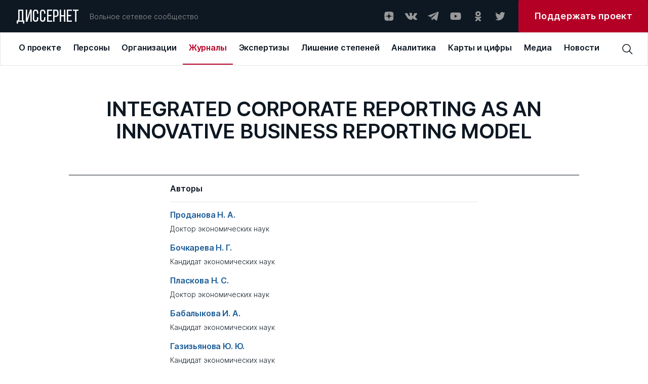

--- FILE ---
content_type: text/html; charset=UTF-8
request_url: https://dissernet.org/magazine/publication/IJEAT_2019_5_1publ
body_size: 14551
content:
<!DOCTYPE html>
<html prefix="og: //ogp.me/ns#">
<head>
    <meta charset="utf-8"/>
         <title>INTEGRATED CORPORATE REPORTING AS AN INNOVATIVE BUSINESS REPORTING MODEL | Вольное сетевое сообщество «Диссернет»</title>
<meta name="description" content="«Диссернет»: Вольное сетевое сообщество экспертов, исследователей и репортеров, посвящающих свой труд разоблачениям мошенников, фальсификаторов и лжецов">
<meta property="og:site_name" content="Вольное сетевое сообщество «Диссернет»">
<meta property="og:title" content="INTEGRATED CORPORATE REPORTING AS AN INNOVATIVE BUSINESS REPORTING MODEL">
<meta property="og:description" content="«Диссернет»: Вольное сетевое сообщество экспертов, исследователей и репортеров, посвящающих свой труд разоблачениям мошенников, фальсификаторов и лжецов">
<meta property="og:url" content="https://wiki.dissernet.org/wsave/IJEAT_2019_5_1publ.html">
<meta property="og:type" content="website">
<link href="/assets/aabc1f7c/main.min.css" rel="stylesheet">
    <meta name="viewport" content="width=device-width"/>

        <link rel="apple-touch-icon" sizes="180x180" href="/dist/assets/img/favicon/apple-touch-icon.png">
    <link rel="icon" type="image/png" sizes="32x32" href="/dist/assets/img/favicon/favicon-32x32.png">
    <link rel="icon" type="image/png" sizes="16x16" href="/dist/assets/img/favicon/favicon-16x16.png">
    <link rel="manifest" href="/dist/assets/img/favicon/site.webmanifest">
    <link rel="mask-icon" href="/dist/assets/img/favicon/safari-pinned-tab.svg" color="#5bbad5">
    <meta name="msapplication-TileColor" content="#ffffff">
    <meta name="theme-color" content="#ffffff">

    <meta name="cmsmagazine" content="d5fdaae2e783795c41b7b5df1a6739b1"/>
</head>
<body>

<div id="app" :class="{ openModal : modalComponent }">
    <div class="t-header-submenu__background" v-if="isHeaderActive"></div>
    <header-cmp inline-template>
    <template>
        <header
            v-if="!isMobile"
            class="t-header"
            @mouseover="setIsHeaderActiveOn"
            @mouseleave="setIsHeaderActiveOff"
        >
            <div class="t-header__top" @mouseover="setActiveMenuItem">
                <a v-link href="/" @click="setOpenedMenuItem(null)" class="t-logo ">ДИССЕРНЕТ</a>
                <div class="t-header__desc">Вольное сетевое сообщество</div>
                <div class="t-social t-header__social">
    <a href="https://dzen.ru/dissernet" class="t-social__item" target="_blank" rel="nofollow">
        <svg
            viewBox="0 0 24 24"
            xmlns="http://www.w3.org/2000/svg"
        >
            <path
                fill-rule="evenodd"
                clip-rule="evenodd"
                d="M12.2128 3.04688C8.50303 3.04723 5.9325 3.05957 4.61302 4.34808C3.32459 5.66727 3.31224 8.35854 3.31224 11.9476C7.29748 11.8274 9.11991 11.7276 10.5734 10.3082C11.9927 8.85471 12.0925 7.0323 12.2128 3.04688ZM4.61279 19.746C3.32436 18.4268 3.31201 15.7355 3.31201 12.1465C7.29725 12.2667 9.11968 12.3665 10.5732 13.7859C11.9924 15.2394 12.0923 17.0618 12.2125 21.0469C8.5028 21.0469 5.93227 21.0349 4.61279 19.746ZM12.4115 21.0469C12.5317 17.0618 12.6316 15.2394 14.0509 13.7859C15.5043 12.3665 17.3268 12.2667 21.312 12.1465C21.3116 15.7355 21.2993 18.4268 20.0109 19.746C18.6914 21.0349 16.1212 21.0469 12.4115 21.0469ZM12.4115 3.04688C12.5317 7.0323 12.6316 8.85471 14.0509 10.3082C15.5043 11.7276 17.3268 11.8274 21.312 11.9476C21.3116 8.35854 21.2993 5.66727 20.0109 4.34808C18.6914 3.05957 16.1212 3.04723 12.4115 3.04688Z"
            />
        </svg>
    </a>
    <a href="https://vk.com/public79595683" class="t-social__item" target="_blank" rel="nofollow">
        <svg
            viewBox="0 0 24 24"
            xmlns="http://www.w3.org/2000/svg"
        >
            <g clip-path="url(#clip0)">
                <path
                    fill-rule="evenodd"
                    clip-rule="evenodd"
                    d="M11.7569 19.0999H13.1955C13.1955 19.0999 13.6751 19.0999 13.795 18.8601C14.0347 18.6203 14.0347 18.2607 14.0347 18.2607C14.0347 18.2607 14.0347 16.3426 14.8739 16.1028C15.7131 15.863 16.9119 18.0209 18.1108 18.7402C19.0699 19.3397 19.6693 19.2198 19.6693 19.2198H22.9061C22.9061 19.2198 24.5845 19.0999 23.7453 17.7812C23.6254 17.6613 23.2658 16.8221 21.3477 15.0238C19.3096 13.1057 19.5494 13.4653 22.067 10.2285C23.5056 8.31032 24.105 6.9916 23.9851 6.51206C23.8652 5.91264 22.7863 6.03253 22.7863 6.03253H19.1897C19.1897 6.03253 18.95 6.03253 18.7102 6.15241C18.4704 6.27229 18.3506 6.51206 18.3506 6.51206C18.3506 6.51206 17.7511 8.07055 17.0318 9.38928C15.4733 12.1466 14.754 12.2665 14.5143 12.1466C13.9148 11.787 14.0347 10.5881 14.0347 9.74893C14.0347 7.11148 14.3944 6.03253 13.1955 5.67287C12.8359 5.55299 12.5961 5.43311 11.637 5.43311C10.3183 5.43311 9.23937 5.43311 8.63995 5.79276C8.16041 5.91264 7.80076 6.39218 8.04053 6.39218C8.2803 6.39218 8.87971 6.51206 9.11948 6.87171C9.47914 7.35125 9.47914 8.55009 9.47914 8.55009C9.47914 8.55009 9.7189 11.6671 8.9996 12.0267C8.52006 12.2665 7.80076 11.787 6.36215 9.26939C5.64285 8.07055 5.04343 6.63195 5.04343 6.63195C5.04343 6.63195 4.92354 6.39218 4.80366 6.27229C4.56389 6.15241 4.20424 6.03253 4.20424 6.03253H0.727603C0.727603 6.03253 0.248067 6.03253 0.00829887 6.27229C-0.111585 6.51206 0.00829887 6.87171 0.00829887 6.87171C0.00829887 6.87171 2.64575 13.2256 5.76273 16.3426C8.63995 19.3397 11.7569 19.0999 11.7569 19.0999Z"
                />
            </g>
            <defs>
                <clipPath id="clip0">
                    <rect width="24" height="24" fill="white"/>
                </clipPath>
            </defs>
        </svg>
    </a>
    <a href="https://t.me/dissernet" class="t-social__item" target="_blank" rel="nofollow">
        <svg
            viewBox="0 0 24 24"
            xmlns="http://www.w3.org/2000/svg"
        >
            <path
                d="M21.2028 3.34537L1.93784 10.7011C1.35405 10.9346 1.35405 11.8687 1.93784 11.9854L6.84166 13.3865L8.70978 19.1076C8.9433 19.6914 9.64384 19.9249 10.1109 19.4579L12.6795 16.8892L17.7001 20.5087C18.2839 20.9758 19.218 20.6255 19.3347 19.9249L22.4872 4.39618C22.6039 3.69564 21.9034 2.99509 21.2028 3.34537ZM18.7509 6.73133L9.7606 14.5541C9.7606 14.6708 9.64384 14.7876 9.64384 14.9044L9.29357 17.9401C9.29357 18.0568 9.17681 18.0568 9.06005 17.9401L7.65896 13.3865C7.5422 13.153 7.65896 12.9195 7.89248 12.8027L18.4007 6.38106C18.7509 6.2643 18.9844 6.61458 18.7509 6.73133Z"
            />
        </svg>
    </a>
    <a href="https://www.youtube.com/channel/UCNxtamIGKzCZLmZqcVVhXVA" class="t-social__item" target="_blank" rel="nofollow">
        <svg
            viewBox="0 0 24 24"
            xmlns="http://www.w3.org/2000/svg"
        >
            <path
                d="M22.0576 6.9449C21.9381 6.50093 21.7041 6.09614 21.3789 5.77103C21.0538 5.44592 20.649 5.2119 20.2051 5.0924C18.5701 4.6499 12.0001 4.6499 12.0001 4.6499C12.0001 4.6499 5.43008 4.6499 3.79508 5.0924C3.35111 5.2119 2.94631 5.44592 2.6212 5.77103C2.29609 6.09614 2.06208 6.50093 1.94258 6.9449C1.63729 8.61235 1.48914 10.3048 1.50008 11.9999C1.48914 13.695 1.63729 15.3875 1.94258 17.0549C2.06208 17.4989 2.29609 17.9037 2.6212 18.2288C2.94631 18.5539 3.35111 18.7879 3.79508 18.9074C5.43008 19.3499 12.0001 19.3499 12.0001 19.3499C12.0001 19.3499 18.5701 19.3499 20.2051 18.9074C20.649 18.7879 21.0538 18.5539 21.3789 18.2288C21.7041 17.9037 21.9381 17.4989 22.0576 17.0549C22.3629 15.3875 22.511 13.695 22.5001 11.9999C22.511 10.3048 22.3629 8.61235 22.0576 6.9449ZM9.90008 15.1499V8.8499L15.3526 11.9999L9.90008 15.1499Z"
            />
        </svg>
    </a>
    <a href="https://ok.ru/dissernet" class="t-social__item" target="_blank" rel="nofollow">
        <svg
            viewBox="0 0 24 24"
            xmlns="http://www.w3.org/2000/svg"
        >
            <path
                fill-rule="evenodd"
                clip-rule="evenodd"
                d="M17.649 7.37941C17.649 10.207 15.2858 12.5067 12.3788 12.5067C9.47232 12.5067 7.10852 10.207 7.10852 7.37941C7.10852 4.55066 9.47232 2.25 12.3788 2.25C15.2858 2.25 17.649 4.55066 17.649 7.37941ZM14.5608 7.37941C14.5608 6.20822 13.5822 5.25585 12.3788 5.25585C11.1765 5.25585 10.1966 6.20822 10.1966 7.37941C10.1966 8.54938 11.1765 9.50207 12.3788 9.50207C13.5822 9.50207 14.5608 8.54938 14.5608 7.37941ZM17.5712 15.4572C16.6184 16.0398 15.5837 16.4527 14.5108 16.6907L17.4573 19.5581C18.0609 20.1443 18.0609 21.0961 17.4573 21.6829C16.8543 22.2696 15.8769 22.2696 15.2745 21.6829L12.378 18.8652L9.4839 21.6829C9.18213 21.976 8.78672 22.1228 8.39133 22.1228C7.99651 22.1228 7.60174 21.976 7.29994 21.6829C6.69697 21.0961 6.69697 20.1449 7.29932 19.5581L10.2458 16.6907C9.17288 16.4527 8.1382 16.0392 7.18539 15.4572C6.46419 15.0149 6.24737 14.0876 6.7019 13.3851C7.15524 12.6818 8.108 12.4702 8.83045 12.9126C10.9879 14.2333 13.7675 14.2339 15.9262 12.9126C16.6486 12.4702 17.6014 12.6818 18.0553 13.3851C18.5099 14.087 18.2924 15.0149 17.5712 15.4572Z"
            />
        </svg>
    </a>
    <a href="https://twitter.com/Dissernet" class="t-social__item" target="_blank" rel="nofollow">
        <svg
            viewBox="0 0 24 24"
            xmlns="http://www.w3.org/2000/svg"
        >
            <path
                d="M8.38364 20.2498C9.88083 20.2596 11.365 19.9597 12.75 19.3676C14.1351 18.7755 15.3934 17.903 16.4521 16.8006C17.5108 15.6982 18.3488 14.3878 18.9174 12.9456C19.486 11.5033 19.774 9.95787 19.7645 8.39884C19.7645 8.21425 19.7645 8.03888 19.7645 7.85429C20.5406 7.2622 21.2124 6.5346 21.75 5.70377C21.0192 6.03659 20.2459 6.25732 19.4543 6.35908C20.2936 5.83832 20.9234 5.01862 21.227 4.05166C20.4448 4.54031 19.5871 4.88384 18.692 5.06692C18.0893 4.39811 17.2916 3.9548 16.4225 3.80558C15.5534 3.65636 14.6613 3.80956 13.8842 4.24147C13.1071 4.67338 12.4884 5.35992 12.1237 6.19486C11.7591 7.02981 11.6689 7.96661 11.867 8.86033C10.2769 8.77905 8.72109 8.34994 7.30082 7.60094C5.88055 6.85194 4.6277 5.79983 3.62386 4.51314C3.11768 5.42797 2.96426 6.5089 3.19465 7.53709C3.42505 8.56527 4.02204 9.46388 4.86477 10.051C4.24309 10.026 3.63579 9.84892 3.09205 9.53409V9.58024C3.08652 10.5363 3.39582 11.4654 3.9684 12.2128C4.54097 12.9602 5.34223 13.4806 6.23864 13.6875C5.66041 13.8494 5.05471 13.8746 4.46591 13.7613C4.72542 14.5766 5.22081 15.2884 5.88413 15.799C6.54745 16.3096 7.34623 16.594 8.17091 16.6133C6.76089 17.7952 5.00844 18.4457 3.19841 18.4592C2.88105 18.4496 2.56443 18.4219 2.25 18.3761C4.08207 19.5916 6.21134 20.2324 8.38364 20.2221"
            />
        </svg>
    </a>
</div>



                <a
                    target="_blank"
                    href="https://donate.dissernet.org/"
                    class="t-primary-button"
                    rel="nofollow"
                ><span>Поддержать проект</span></a>
            </div>
            <div class="t-header-nav">
                <top-menu inline-template :init-menu="[{'id':1,'link':'\/about','title':'О проекте','submenu':[{'id':11,'link':'\/about','title':'О проекте','desc':'Чем занимается Диссернет'},{'id':12,'link':'\/about\/founders-and-coordinators','title':'Основатели и координаторы','desc':'Кто основал Диссернет, и кто к нему присоединился'},{'id':13,'link':'https:\/\/donate.dissernet.org\/','title':'Помочь Диссернету','desc':'Вы тоже можете присоединиться и помочь'},{'id':14,'link':'\/about\/faq','title':'Вопросы и ответы','desc':'Отвечаем на типовые вопросы о цитировании, плагиате и диссернетовских экспертизах'},{'id':15,'link':'\/about\/instructions-and-documents','title':'Инструкции и документы','desc':'Полезные материалы от юристов Диссернета'},{'id':16,'link':'\/about\/glossary','title':'Глоссарий','desc':'Нам важно, чтобы вы хорошо нас понимали'},{'id':17,'link':'\/uploads\/2022\/11\/02\/polzovatelskoe_soglashenie_pd_2017_06_30_63620cdb68796.pdf','title':'Правовая информация','desc':'Об этом нам с вами нужно договориться'},{'id':18,'link':'\/about\/errata-et-corrigenda','title':'Errata et corrigenda','desc':'Иногда мы ошибаемся и просим прощения'}]},{'id':2,'link':'\/person','title':'Персоны','submenu':[{'id':21,'link':'\/person','title':'Профайлы','desc':'Все фигуранты Диссернета, замеченные в некорректных заимствованиях либо в поддержке таких работ'},{'id':22,'link':'\/person\/collections-of-persons','title':'Коллекции','desc':'Тематические подборки персон Диссернета по месту работы, научной специальности, роду занятий'}]},{'id':3,'link':'\/organization','title':'Организации','submenu':[{'id':31,'link':'\/organization','title':'ВУЗы\/Организации','desc':'Российские организации под лупой Диссернета списком с возможностью сортировки'},{'id':32,'link':'\/organization\/discouncil','title':'Диссоветы','desc':'Всё о диссоветах: история совета, его решения, список диссероделов в совете'},{'id':33,'link':'\/organization\/expert-council','title':'Экспертные советы ВАК','desc':'Список советов, попавших в поле зрения Диссернета'},{'id':34,'link':'\/organization\/collections-of-organizations','title':'Коллекции ВУЗов \/ организаций','desc':'Тематические подборки учреждений, оказавшихся под пристальным вниманием Дисcернета'},{'id':35,'link':'\/organization\/infographics','title':'Инфографика','desc':'Информация о ВУЗах — наглядно. Цифры в картинках'}]},{'id':4,'link':'\/magazine','title':'Журналы','submenu':[{'id':41,'link':'\/magazine','title':'Журналы','desc':'Научные журналы с некорректной публикационной политикой, списком'},{'id':42,'link':'\/magazine\/grantreport','title':'Отчеты по грантам','desc':'Повторные публикации. Используются в качестве отчета за работу, выполненную по гранту научного фонда'},{'id':43,'link':'\/magazine\/collections-of-magazines','title':'Коллекции','desc':'Тематические подборки раздела: издательские группы, редакторы журналов, “выдающиеся публикаторы”'},{'id':44,'link':'\/magazine\/infographics','title':'Инфографика','desc':'Информация о журналах — наглядно. Цифры в картинках'}]},{'id':5,'link':'\/expertise','title':'Экспертизы','submenu':[{'id':51,'link':'\/expertise','title':'Экспертизы','desc':'Список диссертаций с некорректными заимствованиями. Здесь в форме разноцветной интерактивной таблицы можно увидеть, что и откуда списано в диссертации'},{'id':52,'link':'\/expertise\/opinion','title':'Заключения Диссернета и материалы к заключениям ВАК','desc':'Иногда в дополнение к интерактивным таблицам Диссернет пишет подробные текстовые экспертизы'}]},{'id':6,'link':'\/revocation-of-degrees','title':'Лишение степеней','submenu':[{'id':61,'link':'\/revocation-of-degrees','title':'Лишение степеней','desc':'Фигуранты Диссернета, в отношении которых были поданы заявления о лишении ученых степеней.  Результаты рассмотрения заявлений'},{'id':62,'link':'\/revocation-of-degrees\/calendar','title':'Календарь заседаний','desc':'Календарь заседаний диссертационных советов и ЭС ВАК по рассмотрению заявлений Диссернета'},{'id':63,'link':'\/revocation-of-degrees\/shameful-decisions','title':'Позорные решения','desc':'Решения диссоветов и экспертных советов ВАК о сохранении ученых степеней нашим фигурантам. Позор!'},{'id':64,'link':'\/revocation-of-degrees\/infographics','title':'Инфографика','desc':'Решения диссоветов — наглядно'}]},{'id':7,'link':'\/analytics','title':'Аналитика','submenu':[{'id':71,'link':'\/analytics','title':'Доклады Диссернета','desc':'Тексты участников сообщества о том, как устроена диссеродельная индустрия в России. Доклады Комиссий РАН по материалам Диссернета. Лонгриды'},{'id':72,'link':'\/analytics\/articles','title':'Статьи Диссернета','desc':'Статьи по данным Диссернета. Инфографика'}]},{'id':8,'link':'\/maps\/geoindex','title':'Карты и цифры','submenu':[{'id':81,'link':'\/maps\/geoindex','title':'Географический указатель','desc':'Выбирайте регион и получайте список организаций и журналов Диссернета по своему запросу'},{'id':83,'link':'\/maps\/statistics','title':'Статистика','desc':'Расследования Диссернета в цифрах'}]},{'id':9,'link':'\/media','title':'Медиа','submenu':[{'id':91,'link':'\/media','title':'Пресса','desc':'Публикации в прессе о Диссернете. Российские и зарубежные публикации на близкую тематику'},{'id':82,'link':'\/media\/collections','title':'Тематические подборки','desc':'Подборки публикаций в прессе по важным для нас темам'}]},{'id':10,'link':'\/news','title':'Новости'}]">
  <div v-if="!searchPanel || isMiddleDesktop" class="t-top-menu">
          <a 
        v-link 
        class="t-top-menu__item" 
        :class="{active: 1 == openedMenuItem}"
        @click="mouseclick(1)"
        href="/about"
        key="1"
        @mouseover="mouseover(1, 8 )"
        >
        <span>О проекте</span>
      </a>
          <a 
        v-link 
        class="t-top-menu__item" 
        :class="{active: 2 == openedMenuItem}"
        @click="mouseclick(2)"
        href="/person"
        key="2"
        @mouseover="mouseover(2, 2 )"
        >
        <span>Персоны</span>
      </a>
          <a 
        v-link 
        class="t-top-menu__item" 
        :class="{active: 3 == openedMenuItem}"
        @click="mouseclick(3)"
        href="/organization"
        key="3"
        @mouseover="mouseover(3, 5 )"
        >
        <span>Организации</span>
      </a>
          <a 
        v-link 
        class="t-top-menu__item" 
        :class="{active: 4 == openedMenuItem}"
        @click="mouseclick(4)"
        href="/magazine"
        key="4"
        @mouseover="mouseover(4, 4 )"
        >
        <span>Журналы</span>
      </a>
          <a 
        v-link 
        class="t-top-menu__item" 
        :class="{active: 5 == openedMenuItem}"
        @click="mouseclick(5)"
        href="/expertise"
        key="5"
        @mouseover="mouseover(5, 2 )"
        >
        <span>Экспертизы</span>
      </a>
          <a 
        v-link 
        class="t-top-menu__item" 
        :class="{active: 6 == openedMenuItem}"
        @click="mouseclick(6)"
        href="/revocation-of-degrees"
        key="6"
        @mouseover="mouseover(6, 4 )"
        >
        <span>Лишение степеней</span>
      </a>
          <a 
        v-link 
        class="t-top-menu__item" 
        :class="{active: 7 == openedMenuItem}"
        @click="mouseclick(7)"
        href="/analytics"
        key="7"
        @mouseover="mouseover(7, 2 )"
        >
        <span>Аналитика</span>
      </a>
          <a 
        v-link 
        class="t-top-menu__item" 
        :class="{active: 8 == openedMenuItem}"
        @click="mouseclick(8)"
        href="/maps/geoindex"
        key="8"
        @mouseover="mouseover(8, 2 )"
        >
        <span>Карты и цифры</span>
      </a>
          <a 
        v-link 
        class="t-top-menu__item" 
        :class="{active: 9 == openedMenuItem}"
        @click="mouseclick(9)"
        href="/media"
        key="9"
        @mouseover="mouseover(9, 2 )"
        >
        <span>Медиа</span>
      </a>
          <a 
        v-link 
        class="t-top-menu__item" 
        :class="{active: 10 == openedMenuItem}"
        @click="mouseclick(10)"
        href="/news"
        key="10"
        @mouseover="mouseover(10, 0 )"
        >
        <span>Новости</span>
      </a>
      </div>
</top-menu>                <div class="t-header__search">
                    <header-search-input inline-template>
  <div class="t-search-block__container">
    <div v-if="searchPanel" v-click-outside="closeSearchPanel" class="t-search-block t-input">
      <input
        class="search-input"
        :class="{ '_error': error }"
        type="text"
        placeholder="Поиск по сайту"
        v-model="input"
        @keyup.enter="find()"
        @input="resetError()"
      />
    </div>
    <div class="t-search-btn" @click="clickOnIcon()">
      <svg 
          viewBox="0 0 24 24" 
          xmlns="http://www.w3.org/2000/svg"
          >
          <path 
              d="M22.5001 21.4426L16.8376 15.7501C18.1913 14.1167 18.8638 12.0247 18.7154 9.9085C18.567 7.7923 17.6091 5.81458 16.0407 4.38615C14.4723 2.95771 12.4139 2.18834 10.2931 2.23784C8.17227 2.28735 6.15202 3.15191 4.65197 4.65197C3.15191 6.15202 2.28735 8.17227 2.23784 10.2931C2.18834 12.4139 2.95771 14.4723 4.38615 16.0407C5.81458 17.6091 7.7923 18.567 9.9085 18.7154C12.0247 18.8638 14.1167 18.1913 15.7501 16.8376L21.4426 22.5001L22.5001 21.4426ZM3.75008 10.5001C3.75008 9.16506 4.14596 7.86001 4.88766 6.74998C5.62936 5.63995 6.68357 4.77479 7.91697 4.2639C9.15037 3.753 10.5076 3.61933 11.8169 3.87978C13.1263 4.14023 14.329 4.78311 15.2731 5.72711C16.2171 6.67112 16.8599 7.87385 17.1204 9.18322C17.3808 10.4926 17.2472 11.8498 16.7363 13.0832C16.2254 14.3166 15.3602 15.3708 14.2502 16.1125C13.1401 16.8542 11.8351 17.2501 10.5001 17.2501C8.70987 17.2501 6.99298 16.5389 5.72711 15.2731C4.46124 14.0072 3.75008 12.2903 3.75008 10.5001Z" 
              />
      </svg>
    </div>
  </div>
</header-search-input>
                                    </div>
            </div>
            <header-submenu inline-template>
    <div class="t-header-submenu" :class="getItemLayout" v-if="isHeaderActive && activeMenuItem">
        <a
            v-link
            :href="item.link"
            class="t-header-submenu__item"
            :class="{active: item.id == activeMenuSubItem}"
            @click="mouseclick(activeMenuItem)"
            v-for="item in getCurrentSubmenuList"
            :key="item.id"
        >
            <span class="t-header-submenu__title">{{ item.title }}</span>
            <span class="t-header-submenu__desc">{{ item.desc }}</span>
        </a>
    </div>
</header-submenu>
        </header>
        <div v-else class="t-header">
            <div class="t-header__top">
                <a v-link href="/" @click="setOpenedMenuItem(null)" class="t-logo ">ДИССЕРНЕТ</a>
                <div class="burger" @click="setOpenMobileMenu">
    <div class="burger__text">МЕНЮ</div>
    <div class="burger__wrapper">
        <div class="burger__line"></div>
        <div class="burger__line"></div>
        <div class="burger__line"></div>
        <div class="burger__line"></div>
    </div>
</div>            </div>
        </div>
    </template>
</header-cmp>
    <mobile-menu
    inline-template
    :init-menu="[{'id':1,'link':'\/about','title':'О проекте','submenu':[{'id':11,'link':'\/about','title':'О проекте','desc':'Чем занимается Диссернет'},{'id':12,'link':'\/about\/founders-and-coordinators','title':'Основатели и координаторы','desc':'Кто основал Диссернет, и кто к нему присоединился'},{'id':13,'link':'https:\/\/donate.dissernet.org\/','title':'Помочь Диссернету','desc':'Вы тоже можете присоединиться и помочь'},{'id':14,'link':'\/about\/faq','title':'Вопросы и ответы','desc':'Отвечаем на типовые вопросы о цитировании, плагиате и диссернетовских экспертизах'},{'id':15,'link':'\/about\/instructions-and-documents','title':'Инструкции и документы','desc':'Полезные материалы от юристов Диссернета'},{'id':16,'link':'\/about\/glossary','title':'Глоссарий','desc':'Нам важно, чтобы вы хорошо нас понимали'},{'id':17,'link':'\/uploads\/2022\/11\/02\/polzovatelskoe_soglashenie_pd_2017_06_30_63620cdb68796.pdf','title':'Правовая информация','desc':'Об этом нам с вами нужно договориться'},{'id':18,'link':'\/about\/errata-et-corrigenda','title':'Errata et corrigenda','desc':'Иногда мы ошибаемся и просим прощения'}]},{'id':2,'link':'\/person','title':'Персоны','submenu':[{'id':21,'link':'\/person','title':'Профайлы','desc':'Все фигуранты Диссернета, замеченные в некорректных заимствованиях либо в поддержке таких работ'},{'id':22,'link':'\/person\/collections-of-persons','title':'Коллекции','desc':'Тематические подборки персон Диссернета по месту работы, научной специальности, роду занятий'}]},{'id':3,'link':'\/organization','title':'Организации','submenu':[{'id':31,'link':'\/organization','title':'ВУЗы\/Организации','desc':'Российские организации под лупой Диссернета списком с возможностью сортировки'},{'id':32,'link':'\/organization\/discouncil','title':'Диссоветы','desc':'Всё о диссоветах: история совета, его решения, список диссероделов в совете'},{'id':33,'link':'\/organization\/expert-council','title':'Экспертные советы ВАК','desc':'Список советов, попавших в поле зрения Диссернета'},{'id':34,'link':'\/organization\/collections-of-organizations','title':'Коллекции ВУЗов \/ организаций','desc':'Тематические подборки учреждений, оказавшихся под пристальным вниманием Дисcернета'},{'id':35,'link':'\/organization\/infographics','title':'Инфографика','desc':'Информация о ВУЗах — наглядно. Цифры в картинках'}]},{'id':4,'link':'\/magazine','title':'Журналы','submenu':[{'id':41,'link':'\/magazine','title':'Журналы','desc':'Научные журналы с некорректной публикационной политикой, списком'},{'id':42,'link':'\/magazine\/grantreport','title':'Отчеты по грантам','desc':'Повторные публикации. Используются в качестве отчета за работу, выполненную по гранту научного фонда'},{'id':43,'link':'\/magazine\/collections-of-magazines','title':'Коллекции','desc':'Тематические подборки раздела: издательские группы, редакторы журналов, “выдающиеся публикаторы”'},{'id':44,'link':'\/magazine\/infographics','title':'Инфографика','desc':'Информация о журналах — наглядно. Цифры в картинках'}]},{'id':5,'link':'\/expertise','title':'Экспертизы','submenu':[{'id':51,'link':'\/expertise','title':'Экспертизы','desc':'Список диссертаций с некорректными заимствованиями. Здесь в форме разноцветной интерактивной таблицы можно увидеть, что и откуда списано в диссертации'},{'id':52,'link':'\/expertise\/opinion','title':'Заключения Диссернета и материалы к заключениям ВАК','desc':'Иногда в дополнение к интерактивным таблицам Диссернет пишет подробные текстовые экспертизы'}]},{'id':6,'link':'\/revocation-of-degrees','title':'Лишение степеней','submenu':[{'id':61,'link':'\/revocation-of-degrees','title':'Лишение степеней','desc':'Фигуранты Диссернета, в отношении которых были поданы заявления о лишении ученых степеней.  Результаты рассмотрения заявлений'},{'id':62,'link':'\/revocation-of-degrees\/calendar','title':'Календарь заседаний','desc':'Календарь заседаний диссертационных советов и ЭС ВАК по рассмотрению заявлений Диссернета'},{'id':63,'link':'\/revocation-of-degrees\/shameful-decisions','title':'Позорные решения','desc':'Решения диссоветов и экспертных советов ВАК о сохранении ученых степеней нашим фигурантам. Позор!'},{'id':64,'link':'\/revocation-of-degrees\/infographics','title':'Инфографика','desc':'Решения диссоветов — наглядно'}]},{'id':7,'link':'\/analytics','title':'Аналитика','submenu':[{'id':71,'link':'\/analytics','title':'Доклады Диссернета','desc':'Тексты участников сообщества о том, как устроена диссеродельная индустрия в России. Доклады Комиссий РАН по материалам Диссернета. Лонгриды'},{'id':72,'link':'\/analytics\/articles','title':'Статьи Диссернета','desc':'Статьи по данным Диссернета. Инфографика'}]},{'id':8,'link':'\/maps\/geoindex','title':'Карты и цифры','submenu':[{'id':81,'link':'\/maps\/geoindex','title':'Географический указатель','desc':'Выбирайте регион и получайте список организаций и журналов Диссернета по своему запросу'},{'id':83,'link':'\/maps\/statistics','title':'Статистика','desc':'Расследования Диссернета в цифрах'}]},{'id':9,'link':'\/media','title':'Медиа','submenu':[{'id':91,'link':'\/media','title':'Пресса','desc':'Публикации в прессе о Диссернете. Российские и зарубежные публикации на близкую тематику'},{'id':82,'link':'\/media\/collections','title':'Тематические подборки','desc':'Подборки публикаций в прессе по важным для нас темам'}]},{'id':10,'link':'\/news','title':'Новости'}]"
>
    <div v-if="isMobile" class="t-mobile-menu" :class="{open: isVisible}">
        <div class="t-mobile-menu__header">
            <div class="t-mobile-menu__close-btn" @click="onCloseMobileMenu">
                <svg viewBox="0 0 32 32" xmlns="http://www.w3.org/2000/svg">
                    <path d="M24 9.4L22.6 8L16 14.6L9.4 8L8 9.4L14.6 16L8 22.6L9.4 24L16 17.4L22.6 24L24 22.6L17.4 16L24 9.4Z"/>
                </svg>
            </div>
        </div>
        <div class="t-mobile-menu__search">
            <input
                type="text"
                placeholder="Поиск по сайту"
                v-model="input"
                @input="resetError()"
                @keydown.enter="find()"
            />
            <svg @click="find()" viewBox="0 0 24 24" xmlns="http://www.w3.org/2000/svg">
                <path d="M22.4998 21.4425L16.8373 15.75C18.191 14.1166 18.8635 12.0246 18.7151 9.90838C18.5667 7.79217 17.6089 5.81446 16.0405 4.38603C14.4721 2.95759 12.4137 2.18822 10.2928 2.23772C8.17203 2.28722 6.15178 3.15179 4.65172 4.65184C3.15167 6.1519 2.2871 8.17215 2.2376 10.293C2.1881 12.4138 2.95747 14.4722 4.3859 16.0406C5.81434 17.609 7.79205 18.5669 9.90825 18.7153C12.0245 18.8637 14.1165 18.1912 15.7498 16.8375L21.4423 22.5L22.4998 21.4425ZM3.74984 10.5C3.74984 9.16494 4.14572 7.85989 4.88742 6.74986C5.62912 5.63983 6.68332 4.77467 7.91673 4.26377C9.15013 3.75288 10.5073 3.61921 11.8167 3.87966C13.1261 4.14011 14.3288 4.78298 15.2728 5.72699C16.2168 6.67099 16.8597 7.87373 17.1201 9.1831C17.3806 10.4925 17.2469 11.8497 16.736 13.0831C16.2251 14.3165 15.36 15.3707 14.2499 16.1124C13.1399 16.8541 11.8349 17.25 10.4998 17.25C8.70963 17.25 6.99274 16.5388 5.72687 15.2729C4.461 14.0071 3.74984 12.2902 3.74984 10.5Z"/>
            </svg>
        </div>
        <template v-for="item in menu">
            <div
                v-if="item.submenu && item.submenu.length"
                class="t-mobile-menu__item submenu-arrow"
                :class="{active: item.id == openedMenuItem}"
                :key="item.id"
                @click="setActiveMenuItem(item.id)"
            >
                {{ item.title }}
            </div>
            <a
                v-else
                v-link
                :class="{active: item.id == openedMenuItem}"
                :href="item.link"
                class="t-mobile-menu__item"
            >
                {{ item.title }}
            </a>
        </template>
        <div class="t-mobile-menu__item">
            <div class="t-social ">
    <a href="https://dzen.ru/dissernet" class="t-social__item" target="_blank" rel="nofollow">
        <svg
            viewBox="0 0 24 24"
            xmlns="http://www.w3.org/2000/svg"
        >
            <path
                fill-rule="evenodd"
                clip-rule="evenodd"
                d="M12.2128 3.04688C8.50303 3.04723 5.9325 3.05957 4.61302 4.34808C3.32459 5.66727 3.31224 8.35854 3.31224 11.9476C7.29748 11.8274 9.11991 11.7276 10.5734 10.3082C11.9927 8.85471 12.0925 7.0323 12.2128 3.04688ZM4.61279 19.746C3.32436 18.4268 3.31201 15.7355 3.31201 12.1465C7.29725 12.2667 9.11968 12.3665 10.5732 13.7859C11.9924 15.2394 12.0923 17.0618 12.2125 21.0469C8.5028 21.0469 5.93227 21.0349 4.61279 19.746ZM12.4115 21.0469C12.5317 17.0618 12.6316 15.2394 14.0509 13.7859C15.5043 12.3665 17.3268 12.2667 21.312 12.1465C21.3116 15.7355 21.2993 18.4268 20.0109 19.746C18.6914 21.0349 16.1212 21.0469 12.4115 21.0469ZM12.4115 3.04688C12.5317 7.0323 12.6316 8.85471 14.0509 10.3082C15.5043 11.7276 17.3268 11.8274 21.312 11.9476C21.3116 8.35854 21.2993 5.66727 20.0109 4.34808C18.6914 3.05957 16.1212 3.04723 12.4115 3.04688Z"
            />
        </svg>
    </a>
    <a href="https://vk.com/public79595683" class="t-social__item" target="_blank" rel="nofollow">
        <svg
            viewBox="0 0 24 24"
            xmlns="http://www.w3.org/2000/svg"
        >
            <g clip-path="url(#clip0)">
                <path
                    fill-rule="evenodd"
                    clip-rule="evenodd"
                    d="M11.7569 19.0999H13.1955C13.1955 19.0999 13.6751 19.0999 13.795 18.8601C14.0347 18.6203 14.0347 18.2607 14.0347 18.2607C14.0347 18.2607 14.0347 16.3426 14.8739 16.1028C15.7131 15.863 16.9119 18.0209 18.1108 18.7402C19.0699 19.3397 19.6693 19.2198 19.6693 19.2198H22.9061C22.9061 19.2198 24.5845 19.0999 23.7453 17.7812C23.6254 17.6613 23.2658 16.8221 21.3477 15.0238C19.3096 13.1057 19.5494 13.4653 22.067 10.2285C23.5056 8.31032 24.105 6.9916 23.9851 6.51206C23.8652 5.91264 22.7863 6.03253 22.7863 6.03253H19.1897C19.1897 6.03253 18.95 6.03253 18.7102 6.15241C18.4704 6.27229 18.3506 6.51206 18.3506 6.51206C18.3506 6.51206 17.7511 8.07055 17.0318 9.38928C15.4733 12.1466 14.754 12.2665 14.5143 12.1466C13.9148 11.787 14.0347 10.5881 14.0347 9.74893C14.0347 7.11148 14.3944 6.03253 13.1955 5.67287C12.8359 5.55299 12.5961 5.43311 11.637 5.43311C10.3183 5.43311 9.23937 5.43311 8.63995 5.79276C8.16041 5.91264 7.80076 6.39218 8.04053 6.39218C8.2803 6.39218 8.87971 6.51206 9.11948 6.87171C9.47914 7.35125 9.47914 8.55009 9.47914 8.55009C9.47914 8.55009 9.7189 11.6671 8.9996 12.0267C8.52006 12.2665 7.80076 11.787 6.36215 9.26939C5.64285 8.07055 5.04343 6.63195 5.04343 6.63195C5.04343 6.63195 4.92354 6.39218 4.80366 6.27229C4.56389 6.15241 4.20424 6.03253 4.20424 6.03253H0.727603C0.727603 6.03253 0.248067 6.03253 0.00829887 6.27229C-0.111585 6.51206 0.00829887 6.87171 0.00829887 6.87171C0.00829887 6.87171 2.64575 13.2256 5.76273 16.3426C8.63995 19.3397 11.7569 19.0999 11.7569 19.0999Z"
                />
            </g>
            <defs>
                <clipPath id="clip0">
                    <rect width="24" height="24" fill="white"/>
                </clipPath>
            </defs>
        </svg>
    </a>
    <a href="https://t.me/dissernet" class="t-social__item" target="_blank" rel="nofollow">
        <svg
            viewBox="0 0 24 24"
            xmlns="http://www.w3.org/2000/svg"
        >
            <path
                d="M21.2028 3.34537L1.93784 10.7011C1.35405 10.9346 1.35405 11.8687 1.93784 11.9854L6.84166 13.3865L8.70978 19.1076C8.9433 19.6914 9.64384 19.9249 10.1109 19.4579L12.6795 16.8892L17.7001 20.5087C18.2839 20.9758 19.218 20.6255 19.3347 19.9249L22.4872 4.39618C22.6039 3.69564 21.9034 2.99509 21.2028 3.34537ZM18.7509 6.73133L9.7606 14.5541C9.7606 14.6708 9.64384 14.7876 9.64384 14.9044L9.29357 17.9401C9.29357 18.0568 9.17681 18.0568 9.06005 17.9401L7.65896 13.3865C7.5422 13.153 7.65896 12.9195 7.89248 12.8027L18.4007 6.38106C18.7509 6.2643 18.9844 6.61458 18.7509 6.73133Z"
            />
        </svg>
    </a>
    <a href="https://www.youtube.com/channel/UCNxtamIGKzCZLmZqcVVhXVA" class="t-social__item" target="_blank" rel="nofollow">
        <svg
            viewBox="0 0 24 24"
            xmlns="http://www.w3.org/2000/svg"
        >
            <path
                d="M22.0576 6.9449C21.9381 6.50093 21.7041 6.09614 21.3789 5.77103C21.0538 5.44592 20.649 5.2119 20.2051 5.0924C18.5701 4.6499 12.0001 4.6499 12.0001 4.6499C12.0001 4.6499 5.43008 4.6499 3.79508 5.0924C3.35111 5.2119 2.94631 5.44592 2.6212 5.77103C2.29609 6.09614 2.06208 6.50093 1.94258 6.9449C1.63729 8.61235 1.48914 10.3048 1.50008 11.9999C1.48914 13.695 1.63729 15.3875 1.94258 17.0549C2.06208 17.4989 2.29609 17.9037 2.6212 18.2288C2.94631 18.5539 3.35111 18.7879 3.79508 18.9074C5.43008 19.3499 12.0001 19.3499 12.0001 19.3499C12.0001 19.3499 18.5701 19.3499 20.2051 18.9074C20.649 18.7879 21.0538 18.5539 21.3789 18.2288C21.7041 17.9037 21.9381 17.4989 22.0576 17.0549C22.3629 15.3875 22.511 13.695 22.5001 11.9999C22.511 10.3048 22.3629 8.61235 22.0576 6.9449ZM9.90008 15.1499V8.8499L15.3526 11.9999L9.90008 15.1499Z"
            />
        </svg>
    </a>
    <a href="https://ok.ru/dissernet" class="t-social__item" target="_blank" rel="nofollow">
        <svg
            viewBox="0 0 24 24"
            xmlns="http://www.w3.org/2000/svg"
        >
            <path
                fill-rule="evenodd"
                clip-rule="evenodd"
                d="M17.649 7.37941C17.649 10.207 15.2858 12.5067 12.3788 12.5067C9.47232 12.5067 7.10852 10.207 7.10852 7.37941C7.10852 4.55066 9.47232 2.25 12.3788 2.25C15.2858 2.25 17.649 4.55066 17.649 7.37941ZM14.5608 7.37941C14.5608 6.20822 13.5822 5.25585 12.3788 5.25585C11.1765 5.25585 10.1966 6.20822 10.1966 7.37941C10.1966 8.54938 11.1765 9.50207 12.3788 9.50207C13.5822 9.50207 14.5608 8.54938 14.5608 7.37941ZM17.5712 15.4572C16.6184 16.0398 15.5837 16.4527 14.5108 16.6907L17.4573 19.5581C18.0609 20.1443 18.0609 21.0961 17.4573 21.6829C16.8543 22.2696 15.8769 22.2696 15.2745 21.6829L12.378 18.8652L9.4839 21.6829C9.18213 21.976 8.78672 22.1228 8.39133 22.1228C7.99651 22.1228 7.60174 21.976 7.29994 21.6829C6.69697 21.0961 6.69697 20.1449 7.29932 19.5581L10.2458 16.6907C9.17288 16.4527 8.1382 16.0392 7.18539 15.4572C6.46419 15.0149 6.24737 14.0876 6.7019 13.3851C7.15524 12.6818 8.108 12.4702 8.83045 12.9126C10.9879 14.2333 13.7675 14.2339 15.9262 12.9126C16.6486 12.4702 17.6014 12.6818 18.0553 13.3851C18.5099 14.087 18.2924 15.0149 17.5712 15.4572Z"
            />
        </svg>
    </a>
    <a href="https://twitter.com/Dissernet" class="t-social__item" target="_blank" rel="nofollow">
        <svg
            viewBox="0 0 24 24"
            xmlns="http://www.w3.org/2000/svg"
        >
            <path
                d="M8.38364 20.2498C9.88083 20.2596 11.365 19.9597 12.75 19.3676C14.1351 18.7755 15.3934 17.903 16.4521 16.8006C17.5108 15.6982 18.3488 14.3878 18.9174 12.9456C19.486 11.5033 19.774 9.95787 19.7645 8.39884C19.7645 8.21425 19.7645 8.03888 19.7645 7.85429C20.5406 7.2622 21.2124 6.5346 21.75 5.70377C21.0192 6.03659 20.2459 6.25732 19.4543 6.35908C20.2936 5.83832 20.9234 5.01862 21.227 4.05166C20.4448 4.54031 19.5871 4.88384 18.692 5.06692C18.0893 4.39811 17.2916 3.9548 16.4225 3.80558C15.5534 3.65636 14.6613 3.80956 13.8842 4.24147C13.1071 4.67338 12.4884 5.35992 12.1237 6.19486C11.7591 7.02981 11.6689 7.96661 11.867 8.86033C10.2769 8.77905 8.72109 8.34994 7.30082 7.60094C5.88055 6.85194 4.6277 5.79983 3.62386 4.51314C3.11768 5.42797 2.96426 6.5089 3.19465 7.53709C3.42505 8.56527 4.02204 9.46388 4.86477 10.051C4.24309 10.026 3.63579 9.84892 3.09205 9.53409V9.58024C3.08652 10.5363 3.39582 11.4654 3.9684 12.2128C4.54097 12.9602 5.34223 13.4806 6.23864 13.6875C5.66041 13.8494 5.05471 13.8746 4.46591 13.7613C4.72542 14.5766 5.22081 15.2884 5.88413 15.799C6.54745 16.3096 7.34623 16.594 8.17091 16.6133C6.76089 17.7952 5.00844 18.4457 3.19841 18.4592C2.88105 18.4496 2.56443 18.4219 2.25 18.3761C4.08207 19.5916 6.21134 20.2324 8.38364 20.2221"
            />
        </svg>
    </a>
</div>



        </div>
        <div class="t-mobile-menu__submenu" v-if="activeMenuItem">
            <div class="t-mobile-menu__header">
                <div class="t-mobile-menu__back-btn" @click="onBackMobileMenu">
                    <svg viewBox="0 0 24 24" xmlns="http://www.w3.org/2000/svg">
                        <path d="M7.2 12L14.7 4.5L15.75 5.55L9.3 12L15.75 18.45L14.7 19.5L7.2 12Z"/>
                    </svg>
                    <span>Назад</span>
                </div>
                <div class="t-mobile-menu__close-btn" @click="onCloseMobileMenu">
                    <svg viewBox="0 0 32 32" xmlns="http://www.w3.org/2000/svg">
                        <path d="M24 9.4L22.6 8L16 14.6L9.4 8L8 9.4L14.6 16L8 22.6L9.4 24L16 17.4L22.6 24L24 22.6L17.4 16L24 9.4Z"/>
                    </svg>
                </div>
            </div>
            <a
                v-for="item in submenu"
                class="t-mobile-menu__item"
                :key="item.id"
                :href="item.link"
                v-link
            >
                <span :class="{active: item.id == activeMenuSubItem}" class="t-mobile-menu__submenu-title">
                    {{ item.title }}
                </span>
                <span class="t-mobile-menu__submenu-desc">{{ item.desc }}</span>
            </a>
        </div>
    </div>
</mobile-menu>        <router-view class="t-page" :class="pageClass">
        <div id="content" v-if="false">
            <transition>
                    <main id="content-id" class="t-container t-case">
                <h2 class="t-page__subtitle">INTEGRATED CORPORATE REPORTING AS AN INNOVATIVE BUSINESS REPORTING MODEL</h2>
        <div class="t-page__content">
            <div class="t-page__center">
                                    <div class="t-unit-block top">
                        <div class="t-unit-block__header">
                            <h3 class="t-info-block__title">Авторы</h3>
                        </div>
                        <div class="t-unit-item__row block">
                                                                                                <a class="t-unit-item__title t-blue-link" v-link href="/person/ProdanovaNA">
                                        Проданова Н. А.
                                    </a>
                                                                                                    <div class="t-unit-item__desc">
                                                                                    <span>Доктор экономических наук</span>                                    </div>
                                                                </br>
                                                                                                <a class="t-unit-item__title t-blue-link" v-link href="/person/BockarevaNG">
                                        Бочкарева Н. Г.
                                    </a>
                                                                                                    <div class="t-unit-item__desc">
                                                                                    <span>Кандидат экономических наук</span>                                    </div>
                                                                </br>
                                                                                                <a class="t-unit-item__title t-blue-link" v-link href="/person/PlaskovaNS">
                                        Пласкова Н. С.
                                    </a>
                                                                                                    <div class="t-unit-item__desc">
                                                                                    <span>Доктор экономических наук</span>                                    </div>
                                                                </br>
                                                                                                <a class="t-unit-item__title t-blue-link" v-link href="/person/BabalykovaIA">
                                        Бабалыкова И. А.
                                    </a>
                                                                                                    <div class="t-unit-item__desc">
                                                                                    <span>Кандидат экономических наук</span>                                    </div>
                                                                </br>
                                                                                                <a class="t-unit-item__title t-blue-link" v-link href="/person/Gaziz_anovaUU">
                                        Газизьянова Ю. Ю.
                                    </a>
                                                                                                    <div class="t-unit-item__desc">
                                                                                    <span>Кандидат экономических наук</span>                                    </div>
                                                                </br>
                                                                                                <a class="t-unit-item__title t-blue-link" v-link href="/person/ZerelinaON">
                                        Жерелина О. Н.
                                    </a>
                                                                                                </br>
                                                    </div>
                    </div>
                                                    <div class="t-unit-block">
                        <div class="t-unit-block__header">
                            <h3 class="t-info-block__title">Журналы</h3>
                        </div>
                                                    <div class="t-unit-item__row block">
                                                                    <a class="t-unit-item__title t-blue-link" v-link href="/magazine/international_journal_of_engineering_and_advanced_technology">
                                        International Journal of Engineering and Advanced Technology
                                    </a>
                                                                <div class="t-unit-item__desc">
                                    <span></span>
                                </div>
                            </div>
                                            </div>
                                                    <div class="t-unit-block">
                        <div class="t-unit-block__header">
                            <h3 class="t-info-block__title">Информация</h3>
                        </div>
                                                    <div class="t-unit-item__row">
                                <div class="t-unit-item__desc col-1">
                                    <b>Признаки некорректности:</b>
                                </div>
                                <div class="t-unit-item__desc col-2">
                                                                            <span>Переводная публикация</span>                                </div>
                            </div>
                                                                            <div class="t-unit-item__row">
                                <div class="t-unit-item__desc col-1">
                                    <b>Вид заимствования:</b>
                                </div>
                                <div class="t-unit-item__desc col-2">
                                    <span>Загадочное авторство</span>
                                </div>
                            </div>
                                                                            <div class="t-unit-item__row">
                                <div class="t-unit-item__desc col-1">
                                    <b>Тип <br v-if="windowInner > 768">публикации:</b>
                                </div>
                                <div class="t-unit-item__desc col-2">
                                    <span>Статья</span>
                                </div>
                            </div>
                                                                    </div>
                                                                                                                        <div class="t-unit-block center">
                    <div class="t-unit-block__inner">
                        <a href="https://wiki.dissernet.org/wsave/IJEAT_2019_5_1publ.html" target="_blank" class="t-primary-button">
                            <span>Посмотреть полностью</span>
                        </a>
                    </div>
                </div>
            </div>
        </div>
        <p class="t-unit-item__date">
            Сообщество Диссернет напоминает, что никакая проведенная им экспертиза не может считаться окончательной.
            Экспертиза носит предположительный (вероятностный) характер и основана на имеющемся в наличии объеме
            информации, полученной исключительно из открытых источников. Эксперты готовы в любой момент возобновить
            исследования в случае обнаружения вновь открывшихся обстоятельств. Любая дополнительная информация,
            могущая повлиять на экспертизу, будет с благодарностью принята и проверена в кратчайшие сроки, а
            результаты такой дополнительной проверки (мнения экспертов Диссернета) будут немедленно обнародованы.
        </p>
        </br>
        <p class="t-unit-item__date">
            Просим любую информацию, имеющую отношение к уже опубликованным экспертизам
            Диссернета, направлять по адресу <a href="/cdn-cgi/l/email-protection" class="__cf_email__" data-cfemail="7c15121a133c18150f0f190e12190852130e1b">[email&#160;protected]</a>
        </p>
        <div class="t-page__left-side">
            <social-share inline-template>
    <div class="t-social-share ">
        <h3 class="t-social-share__title">Поделиться</h3>
        <div class="t-social-share__icons">
            <a
                :href="telegram"
                class="t-social-share__item"
                target="_blank"
                rel="nofollow"
            >
                <svg viewBox="0 0 32 32" xmlns="http://www.w3.org/2000/svg">
                    <path d="M28.2705 4.46056L2.58379 14.2682C1.8054 14.5795 1.8054 15.825 2.58379 15.9806L9.12221 17.8488L11.613 25.4769C11.9244 26.2553 12.8585 26.5667 13.4812 25.9439L16.9061 22.5191L23.6002 27.345C24.3785 27.9677 25.624 27.5007 25.7796 26.5667L29.9829 5.86165C30.1386 4.92759 29.2045 3.99353 28.2705 4.46056ZM25.0012 8.97518L13.0141 19.4055C13.0141 19.5612 12.8585 19.7169 12.8585 19.8726L12.3914 23.9202C12.3914 24.0758 12.2357 24.0758 12.0801 23.9202L10.2119 17.8488C10.0563 17.5374 10.2119 17.2261 10.5233 17.0704L24.5342 8.50815C25.0012 8.35248 25.3126 8.81951 25.0012 8.97518Z" />
                </svg>
            </a>
            <a
                :href="vkontakte"
                class="t-social-share__item"
                target="_blank"
                rel="nofollow"
            >
                <svg viewBox="0 0 32 32" xmlns="http://www.w3.org/2000/svg">
                    <path fill-rule="evenodd" clip-rule="evenodd" d="M15.6759 25.4667H17.594C17.594 25.4667 18.2334 25.4667 18.3933 25.147C18.7129 24.8273 18.7129 24.3477 18.7129 24.3477C18.7129 24.3477 18.7129 21.7902 19.8319 21.4705C20.9508 21.1508 22.5492 24.0281 24.1477 24.9871C25.4265 25.7864 26.2257 25.6265 26.2257 25.6265H30.5415C30.5415 25.6265 32.7793 25.4667 31.6604 23.7084C31.5006 23.5485 31.021 22.4296 28.4635 20.0319C25.7461 17.4744 26.0658 17.9539 29.4226 13.6381C31.3407 11.0806 32.14 9.32228 31.9801 8.6829C31.8203 7.88367 30.3817 8.04352 30.3817 8.04352H25.5863C25.5863 8.04352 25.2666 8.04352 24.9469 8.20337C24.6272 8.36321 24.4674 8.6829 24.4674 8.6829C24.4674 8.6829 23.6682 10.7609 22.7091 12.5192C20.6311 16.1956 19.672 16.3555 19.3523 16.1956C18.5531 15.7161 18.7129 14.1176 18.7129 12.9987C18.7129 9.48213 19.1925 8.04352 17.594 7.56398C17.1145 7.40414 16.7948 7.24429 15.516 7.24429C13.7577 7.24429 12.3191 7.24429 11.5199 7.72383C10.8805 7.88367 10.401 8.52306 10.7207 8.52306C11.0404 8.52306 11.8396 8.6829 12.1593 9.16244C12.6388 9.80182 12.6388 11.4003 12.6388 11.4003C12.6388 11.4003 12.9585 15.5563 11.9994 16.0358C11.3601 16.3555 10.401 15.7161 8.48285 12.3593C7.52378 10.7609 6.72455 8.84275 6.72455 8.84275C6.72455 8.84275 6.5647 8.52306 6.40486 8.36321C6.08517 8.20337 5.60563 8.04352 5.60563 8.04352H0.970117C0.970117 8.04352 0.330736 8.04352 0.0110448 8.36321C-0.148801 8.6829 0.0110448 9.16244 0.0110448 9.16244C0.0110448 9.16244 3.52764 17.6342 7.68362 21.7902C11.5199 25.7864 15.6759 25.4667 15.6759 25.4667Z" />
                </svg>
            </a>
            <a
                :href="twitter"
                class="t-social-share__item"
                target="_blank"
                rel="nofollow"
            >
                <svg viewBox="0 0 32 32" xmlns="http://www.w3.org/2000/svg">
                    <path d="M11.1782 26.9998C13.1744 27.0128 15.1533 26.613 17.0001 25.8236C18.8468 25.0341 20.5246 23.8707 21.9362 22.4008C23.3478 20.9309 24.4651 19.1838 25.2232 17.2608C25.9814 15.3378 26.3653 13.2772 26.3527 11.1985C26.3527 10.9524 26.3527 10.7186 26.3527 10.4724C27.3875 9.68299 28.2832 8.71286 29 7.60509C28.0256 8.04885 26.9946 8.34316 25.9391 8.47884C27.0582 7.78449 27.8978 6.69156 28.3027 5.40227C27.2598 6.05381 26.1161 6.51185 24.9227 6.75596C24.119 5.86421 23.0555 5.27312 21.8966 5.07417C20.7378 4.87521 19.5483 5.07948 18.5122 5.65535C17.4761 6.23123 16.6512 7.14662 16.165 8.25988C15.6788 9.37314 15.5585 10.6222 15.8227 11.8138C13.7026 11.7055 11.6281 11.1333 9.73442 10.1346C7.84073 9.13598 6.17027 7.73317 4.83182 6.01758C4.15691 7.23735 3.95234 8.6786 4.25953 10.0495C4.56673 11.4204 5.36273 12.6186 6.48636 13.4013C5.65745 13.368 4.84772 13.132 4.12273 12.7122V12.7737C4.11536 14.0484 4.52776 15.2873 5.29119 16.2838C6.05463 17.2803 7.12298 17.9743 8.31818 18.25C7.54721 18.4659 6.73962 18.4996 5.95455 18.3485C6.30056 19.4356 6.96108 20.3846 7.84551 21.0654C8.72994 21.7462 9.79497 22.1254 10.8945 22.1511C9.01452 23.7269 6.67793 24.5943 4.26455 24.6123C3.8414 24.5996 3.41925 24.5626 3 24.5016C5.44276 26.1222 8.28179 26.9766 11.1782 26.9628" />
                </svg>
            </a>
            <a
                :href="ok"
                class="t-social-share__item"
                target="_blank"
                rel="nofollow"
            >
                <svg viewBox="0 0 32 32" xmlns="http://www.w3.org/2000/svg">
                    <path
                        fill-rule="evenodd"
                        clip-rule="evenodd"
                        d="M23.5318 9.83928C23.5318 13.6093 20.3809 16.6757 16.5048 16.6757C12.6296 16.6757 9.47787 13.6093 9.47787 9.83928C9.47787 6.06761 12.6296 3.00006 16.5048 3.00006C20.3809 3.00006 23.5318 6.06761 23.5318 9.83928ZM19.4143 9.83928C19.4143 8.27769 18.1094 7.00786 16.5048 7.00786C14.9019 7.00786 13.5954 8.27769 13.5954 9.83928C13.5954 11.3992 14.9019 12.6695 16.5048 12.6695C18.1094 12.6695 19.4143 11.3992 19.4143 9.83928ZM23.4282 20.6096C22.1578 21.3864 20.7782 21.937 19.3477 22.2543L23.2763 26.0775C24.0811 26.8591 24.0811 28.1281 23.2763 28.9105C22.4724 29.6929 21.1691 29.6929 20.366 28.9105L16.5039 25.1537L12.6451 28.9105C12.2428 29.3013 11.7156 29.4971 11.1884 29.4971C10.6619 29.4971 10.1356 29.3013 9.73319 28.9105C8.92923 28.1281 8.92923 26.8599 9.73237 26.0775L13.661 22.2543C12.2304 21.937 10.8509 21.3856 9.58046 20.6096C8.61886 20.0199 8.32976 18.7835 8.9358 17.8469C9.54026 16.9091 10.8106 16.627 11.7739 17.2168C14.6505 18.9778 18.3566 18.9786 21.2348 17.2168C22.1981 16.627 23.4685 16.9091 24.0737 17.8469C24.6798 18.7827 24.3899 20.0199 23.4282 20.6096Z"
                    />
                </svg>
            </a>
            <a
                :href="wa"
                data-action="share/whatsapp/share"
                class="t-social-share__item"
                target="_blank"
                rel="nofollow"
            >
                <svg viewBox="0 0 32 32" xmlns="http://www.w3.org/2000/svg">
                    <path
                        fill-rule="evenodd"
                        clip-rule="evenodd"
                        d="M16.4999 3.00003C9.59639 3.00003 4 8.59645 4 15.5C4 17.6012 4.65794 19.5213 5.29 20.8809C6.03403 22.4815 4.91097 28.9363 4.91097 28.9363C4.91097 28.9363 12.8221 27.5122 11.2362 26.7999C12.4963 27.3659 14.381 28.0001 16.4999 28.0001C23.4035 28.0001 29 22.4036 29 15.5C29 8.59645 23.4035 3.00003 16.4999 3.00003ZM23.4658 21.3057C22.5821 22.2596 20.7028 22.7011 19.813 22.4523C18.9232 22.2036 15.9812 21.4339 14.0625 19.6446C12.1437 17.8553 10.5899 15.9719 9.9543 14.5829C9.31865 13.194 9.35392 12.3699 9.38927 11.9815C9.42454 11.593 9.62874 9.79304 10.8332 9.02151C10.8332 9.02151 11.2353 8.76668 11.4449 8.76668C11.6546 8.76668 12.6172 8.76668 12.6172 8.76668C12.6172 8.76668 12.9316 8.82142 13.076 9.14895C13.2204 9.47648 14.2087 11.7988 14.2822 11.978C14.3558 12.1571 14.5476 12.6003 14.2398 12.9974C13.932 13.3944 13.2883 14.1357 13.2883 14.1357C13.2883 14.1357 13.0335 14.3652 13.2544 14.7304C13.4752 15.0957 14.252 16.3008 15.2678 17.2111C16.2837 18.1215 17.5277 18.7912 18.1478 18.9951C18.768 19.199 18.9039 18.9272 19.1417 18.6213C19.3796 18.3155 20.1188 17.3811 20.1188 17.3811C20.1188 17.3811 20.3737 17.0073 20.8748 17.2367C21.3761 17.466 23.8141 18.6468 23.8141 18.6468C23.8141 18.6468 24.1114 18.6979 24.1283 19.0292C24.1453 19.3604 24.3495 20.3518 23.4658 21.3057Z"
                    />
                </svg>
            </a>
        </div>
    </div>
</social-share>        </div>
    </main>
            </transition>
        </div>
    </router-view>
        <footer class="t-footer">
    <div class="t-footer__row t-footer__container">
        <div class="t-footer__info">
            <a v-link href="/" @click="setOpenedMenuItem(null)" class="t-logo t-footer__logo">ДИССЕРНЕТ</a>
            <div class="t-footer__desc">Вольное сетевое сообщество экспертов, исследователей и репортеров, посвящающих свой труд разоблачениям мошенников, фальсификаторов и лжецов. Пишите нам на <a href="/cdn-cgi/l/email-protection#0c65626a634c68657f7f697e62697822637e6b"><span class="__cf_email__" data-cfemail="d6bfb8b0b996b2bfa5a5b3a4b8b3a2f8b9a4b1">[email&#160;protected]</span>.</a></div>
            <a target="_blank" href="https://donate.dissernet.org/" class="t-primary-button t-footer__btn" rel="nofollow">
                <span>Поддержать проект</span>
            </a>
        </div>
        <div class="t-footer__social">
            <div class="t-footer__title"><span>Мы в соцсетях</span></div>
            <div class="t-social ">
    <a href="https://dzen.ru/dissernet" class="t-social__item" target="_blank" rel="nofollow">
        <svg
            viewBox="0 0 24 24"
            xmlns="http://www.w3.org/2000/svg"
        >
            <path
                fill-rule="evenodd"
                clip-rule="evenodd"
                d="M12.2128 3.04688C8.50303 3.04723 5.9325 3.05957 4.61302 4.34808C3.32459 5.66727 3.31224 8.35854 3.31224 11.9476C7.29748 11.8274 9.11991 11.7276 10.5734 10.3082C11.9927 8.85471 12.0925 7.0323 12.2128 3.04688ZM4.61279 19.746C3.32436 18.4268 3.31201 15.7355 3.31201 12.1465C7.29725 12.2667 9.11968 12.3665 10.5732 13.7859C11.9924 15.2394 12.0923 17.0618 12.2125 21.0469C8.5028 21.0469 5.93227 21.0349 4.61279 19.746ZM12.4115 21.0469C12.5317 17.0618 12.6316 15.2394 14.0509 13.7859C15.5043 12.3665 17.3268 12.2667 21.312 12.1465C21.3116 15.7355 21.2993 18.4268 20.0109 19.746C18.6914 21.0349 16.1212 21.0469 12.4115 21.0469ZM12.4115 3.04688C12.5317 7.0323 12.6316 8.85471 14.0509 10.3082C15.5043 11.7276 17.3268 11.8274 21.312 11.9476C21.3116 8.35854 21.2993 5.66727 20.0109 4.34808C18.6914 3.05957 16.1212 3.04723 12.4115 3.04688Z"
            />
        </svg>
    </a>
    <a href="https://vk.com/public79595683" class="t-social__item" target="_blank" rel="nofollow">
        <svg
            viewBox="0 0 24 24"
            xmlns="http://www.w3.org/2000/svg"
        >
            <g clip-path="url(#clip0)">
                <path
                    fill-rule="evenodd"
                    clip-rule="evenodd"
                    d="M11.7569 19.0999H13.1955C13.1955 19.0999 13.6751 19.0999 13.795 18.8601C14.0347 18.6203 14.0347 18.2607 14.0347 18.2607C14.0347 18.2607 14.0347 16.3426 14.8739 16.1028C15.7131 15.863 16.9119 18.0209 18.1108 18.7402C19.0699 19.3397 19.6693 19.2198 19.6693 19.2198H22.9061C22.9061 19.2198 24.5845 19.0999 23.7453 17.7812C23.6254 17.6613 23.2658 16.8221 21.3477 15.0238C19.3096 13.1057 19.5494 13.4653 22.067 10.2285C23.5056 8.31032 24.105 6.9916 23.9851 6.51206C23.8652 5.91264 22.7863 6.03253 22.7863 6.03253H19.1897C19.1897 6.03253 18.95 6.03253 18.7102 6.15241C18.4704 6.27229 18.3506 6.51206 18.3506 6.51206C18.3506 6.51206 17.7511 8.07055 17.0318 9.38928C15.4733 12.1466 14.754 12.2665 14.5143 12.1466C13.9148 11.787 14.0347 10.5881 14.0347 9.74893C14.0347 7.11148 14.3944 6.03253 13.1955 5.67287C12.8359 5.55299 12.5961 5.43311 11.637 5.43311C10.3183 5.43311 9.23937 5.43311 8.63995 5.79276C8.16041 5.91264 7.80076 6.39218 8.04053 6.39218C8.2803 6.39218 8.87971 6.51206 9.11948 6.87171C9.47914 7.35125 9.47914 8.55009 9.47914 8.55009C9.47914 8.55009 9.7189 11.6671 8.9996 12.0267C8.52006 12.2665 7.80076 11.787 6.36215 9.26939C5.64285 8.07055 5.04343 6.63195 5.04343 6.63195C5.04343 6.63195 4.92354 6.39218 4.80366 6.27229C4.56389 6.15241 4.20424 6.03253 4.20424 6.03253H0.727603C0.727603 6.03253 0.248067 6.03253 0.00829887 6.27229C-0.111585 6.51206 0.00829887 6.87171 0.00829887 6.87171C0.00829887 6.87171 2.64575 13.2256 5.76273 16.3426C8.63995 19.3397 11.7569 19.0999 11.7569 19.0999Z"
                />
            </g>
            <defs>
                <clipPath id="clip0">
                    <rect width="24" height="24" fill="white"/>
                </clipPath>
            </defs>
        </svg>
    </a>
    <a href="https://t.me/dissernet" class="t-social__item" target="_blank" rel="nofollow">
        <svg
            viewBox="0 0 24 24"
            xmlns="http://www.w3.org/2000/svg"
        >
            <path
                d="M21.2028 3.34537L1.93784 10.7011C1.35405 10.9346 1.35405 11.8687 1.93784 11.9854L6.84166 13.3865L8.70978 19.1076C8.9433 19.6914 9.64384 19.9249 10.1109 19.4579L12.6795 16.8892L17.7001 20.5087C18.2839 20.9758 19.218 20.6255 19.3347 19.9249L22.4872 4.39618C22.6039 3.69564 21.9034 2.99509 21.2028 3.34537ZM18.7509 6.73133L9.7606 14.5541C9.7606 14.6708 9.64384 14.7876 9.64384 14.9044L9.29357 17.9401C9.29357 18.0568 9.17681 18.0568 9.06005 17.9401L7.65896 13.3865C7.5422 13.153 7.65896 12.9195 7.89248 12.8027L18.4007 6.38106C18.7509 6.2643 18.9844 6.61458 18.7509 6.73133Z"
            />
        </svg>
    </a>
    <a href="https://www.youtube.com/channel/UCNxtamIGKzCZLmZqcVVhXVA" class="t-social__item" target="_blank" rel="nofollow">
        <svg
            viewBox="0 0 24 24"
            xmlns="http://www.w3.org/2000/svg"
        >
            <path
                d="M22.0576 6.9449C21.9381 6.50093 21.7041 6.09614 21.3789 5.77103C21.0538 5.44592 20.649 5.2119 20.2051 5.0924C18.5701 4.6499 12.0001 4.6499 12.0001 4.6499C12.0001 4.6499 5.43008 4.6499 3.79508 5.0924C3.35111 5.2119 2.94631 5.44592 2.6212 5.77103C2.29609 6.09614 2.06208 6.50093 1.94258 6.9449C1.63729 8.61235 1.48914 10.3048 1.50008 11.9999C1.48914 13.695 1.63729 15.3875 1.94258 17.0549C2.06208 17.4989 2.29609 17.9037 2.6212 18.2288C2.94631 18.5539 3.35111 18.7879 3.79508 18.9074C5.43008 19.3499 12.0001 19.3499 12.0001 19.3499C12.0001 19.3499 18.5701 19.3499 20.2051 18.9074C20.649 18.7879 21.0538 18.5539 21.3789 18.2288C21.7041 17.9037 21.9381 17.4989 22.0576 17.0549C22.3629 15.3875 22.511 13.695 22.5001 11.9999C22.511 10.3048 22.3629 8.61235 22.0576 6.9449ZM9.90008 15.1499V8.8499L15.3526 11.9999L9.90008 15.1499Z"
            />
        </svg>
    </a>
    <a href="https://ok.ru/dissernet" class="t-social__item" target="_blank" rel="nofollow">
        <svg
            viewBox="0 0 24 24"
            xmlns="http://www.w3.org/2000/svg"
        >
            <path
                fill-rule="evenodd"
                clip-rule="evenodd"
                d="M17.649 7.37941C17.649 10.207 15.2858 12.5067 12.3788 12.5067C9.47232 12.5067 7.10852 10.207 7.10852 7.37941C7.10852 4.55066 9.47232 2.25 12.3788 2.25C15.2858 2.25 17.649 4.55066 17.649 7.37941ZM14.5608 7.37941C14.5608 6.20822 13.5822 5.25585 12.3788 5.25585C11.1765 5.25585 10.1966 6.20822 10.1966 7.37941C10.1966 8.54938 11.1765 9.50207 12.3788 9.50207C13.5822 9.50207 14.5608 8.54938 14.5608 7.37941ZM17.5712 15.4572C16.6184 16.0398 15.5837 16.4527 14.5108 16.6907L17.4573 19.5581C18.0609 20.1443 18.0609 21.0961 17.4573 21.6829C16.8543 22.2696 15.8769 22.2696 15.2745 21.6829L12.378 18.8652L9.4839 21.6829C9.18213 21.976 8.78672 22.1228 8.39133 22.1228C7.99651 22.1228 7.60174 21.976 7.29994 21.6829C6.69697 21.0961 6.69697 20.1449 7.29932 19.5581L10.2458 16.6907C9.17288 16.4527 8.1382 16.0392 7.18539 15.4572C6.46419 15.0149 6.24737 14.0876 6.7019 13.3851C7.15524 12.6818 8.108 12.4702 8.83045 12.9126C10.9879 14.2333 13.7675 14.2339 15.9262 12.9126C16.6486 12.4702 17.6014 12.6818 18.0553 13.3851C18.5099 14.087 18.2924 15.0149 17.5712 15.4572Z"
            />
        </svg>
    </a>
    <a href="https://twitter.com/Dissernet" class="t-social__item" target="_blank" rel="nofollow">
        <svg
            viewBox="0 0 24 24"
            xmlns="http://www.w3.org/2000/svg"
        >
            <path
                d="M8.38364 20.2498C9.88083 20.2596 11.365 19.9597 12.75 19.3676C14.1351 18.7755 15.3934 17.903 16.4521 16.8006C17.5108 15.6982 18.3488 14.3878 18.9174 12.9456C19.486 11.5033 19.774 9.95787 19.7645 8.39884C19.7645 8.21425 19.7645 8.03888 19.7645 7.85429C20.5406 7.2622 21.2124 6.5346 21.75 5.70377C21.0192 6.03659 20.2459 6.25732 19.4543 6.35908C20.2936 5.83832 20.9234 5.01862 21.227 4.05166C20.4448 4.54031 19.5871 4.88384 18.692 5.06692C18.0893 4.39811 17.2916 3.9548 16.4225 3.80558C15.5534 3.65636 14.6613 3.80956 13.8842 4.24147C13.1071 4.67338 12.4884 5.35992 12.1237 6.19486C11.7591 7.02981 11.6689 7.96661 11.867 8.86033C10.2769 8.77905 8.72109 8.34994 7.30082 7.60094C5.88055 6.85194 4.6277 5.79983 3.62386 4.51314C3.11768 5.42797 2.96426 6.5089 3.19465 7.53709C3.42505 8.56527 4.02204 9.46388 4.86477 10.051C4.24309 10.026 3.63579 9.84892 3.09205 9.53409V9.58024C3.08652 10.5363 3.39582 11.4654 3.9684 12.2128C4.54097 12.9602 5.34223 13.4806 6.23864 13.6875C5.66041 13.8494 5.05471 13.8746 4.46591 13.7613C4.72542 14.5766 5.22081 15.2884 5.88413 15.799C6.54745 16.3096 7.34623 16.594 8.17091 16.6133C6.76089 17.7952 5.00844 18.4457 3.19841 18.4592C2.88105 18.4496 2.56443 18.4219 2.25 18.3761C4.08207 19.5916 6.21134 20.2324 8.38364 20.2221"
            />
        </svg>
    </a>
</div>



        </div>
    </div>
    <div class="t-footer__copyright t-footer__container">
        <span>&copy;&nbsp;Вольное сетевое сообщество «Диссернет». 2013—2025</span>
        <div class="t-footer__devs notMobile">
            <span>Дизайн: Митя Судаков</span>
            <span>Разработка</span>
            <a href="https://tdsgn.ru/" target="_blank" class="t-studio" rel="nofollow">
                <svg
                    width="24"
                    height="24"
                    viewBox="0 0 24 24"
                    xmlns="http://www.w3.org/2000/svg"
                    >
                    <path
                        fill-rule="evenodd"
                        clip-rule="evenodd"
                        d="M0.878744 0.87868C0 1.75736 0 3.17157 0 6V18C0 20.8284 0 22.2426 0.878744 23.1213C1.75732 24 3.17155 24 6 24H18C20.8285 24 22.2427 24 23.1213 23.1213C24 22.2426 24 20.8284 24 18V6C24 3.17157 24 1.75736 23.1213 0.87868C22.2427 0 20.8285 0 18 0H6C3.17155 0 1.75732 0 0.878744 0.87868ZM13.6333 7.57712H16.1182V10.2952H13.6333V14.7305L13.6336 14.747C13.6613 15.9349 13.686 16.9956 14.9834 16.9956H16.2616L16.3333 19.7136C16.3333 19.7136 15.4189 20.1667 14.0833 20.1667C10.7749 20.1667 9.58333 19.0038 9.58333 15.6365V10.2952H7.33333V7.57712H9.58333V4H13.6333V7.57712Z"
                    />
                </svg>
            </a>
        </div>
    </div>
</footer>
    <curtain-cmp inline-template>
    <transition name="curtain">
        <div v-if="show" class="curtain">
        </div>
    </transition>
</curtain-cmp>    <modal></modal>
</div>

<noscript>
    <div class="t-container t-noscript">
        <h3 class="t-info-block__title t-noscript__title">
            Для пользования сайтом вам нужно подключить JavaScript. Благодарим за интерес к Диссернету
        </h3>
    </div>
</noscript>

<!-- Yandex.Metrika counter -->
<script data-cfasync="false" src="/cdn-cgi/scripts/5c5dd728/cloudflare-static/email-decode.min.js"></script><script type="text/javascript" >
    (function(m,e,t,r,i,k,a){m[i]=m[i]||function(){(m[i].a=m[i].a||[]).push(arguments)};
        m[i].l=1*new Date();
        for (var j = 0; j < document.scripts.length; j++) {if (document.scripts[j].src === r) { return; }}
        k=e.createElement(t),a=e.getElementsByTagName(t)[0],k.async=1,k.src=r,a.parentNode.insertBefore(k,a)})
    (window, document, "script", "https://mc.yandex.ru/metrika/tag.js", "ym");

    ym(92194334, "init", {
        clickmap:true,
        trackLinks:true,
        accurateTrackBounce:true
    });
</script>
<noscript><div><img src="https://mc.yandex.ru/watch/92194334" style="position:absolute; left:-9999px;" alt="" /></div></noscript>
<!-- /Yandex.Metrika counter -->

 <script src="/assets/aabc1f7c/main.min.js"></script>
<script src="/assets/aabc1f7c/vendors.min.js"></script>
<script src="/assets/aabc1f7c/runtime.min.js"></script>
<script defer src="https://static.cloudflareinsights.com/beacon.min.js/vcd15cbe7772f49c399c6a5babf22c1241717689176015" integrity="sha512-ZpsOmlRQV6y907TI0dKBHq9Md29nnaEIPlkf84rnaERnq6zvWvPUqr2ft8M1aS28oN72PdrCzSjY4U6VaAw1EQ==" data-cf-beacon='{"version":"2024.11.0","token":"605966ce163940198ec720f85b0f7f28","r":1,"server_timing":{"name":{"cfCacheStatus":true,"cfEdge":true,"cfExtPri":true,"cfL4":true,"cfOrigin":true,"cfSpeedBrain":true},"location_startswith":null}}' crossorigin="anonymous"></script>
</body>
</html>
